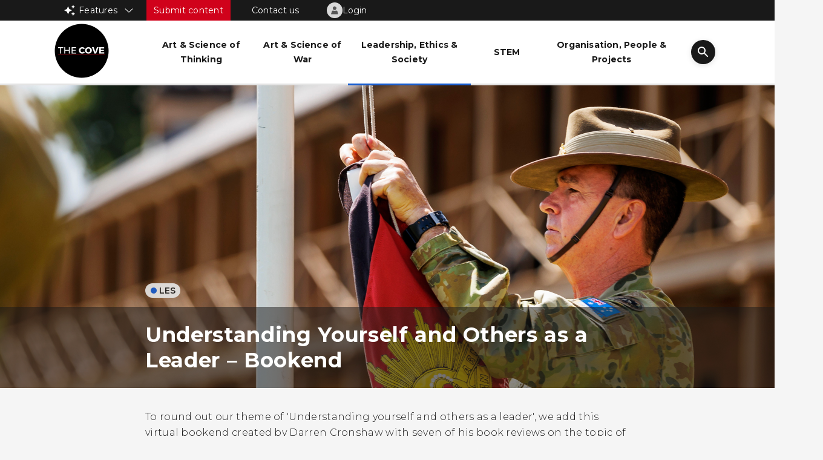

--- FILE ---
content_type: text/html; charset=UTF-8
request_url: https://cove.army.gov.au/article/understanding-yourself-and-others-leader-bookend
body_size: 16427
content:
<!DOCTYPE html>
<html lang="en" dir="ltr" prefix="og: https://ogp.me/ns#">
  <head>
    <meta charset="utf-8" />
<script async src="https://www.googletagmanager.com/gtag/js?id=UA-2848578-31"></script>
<script>window.dataLayer = window.dataLayer || [];function gtag(){dataLayer.push(arguments)};gtag("js", new Date());gtag("set", "developer_id.dMDhkMT", true);gtag("config", "UA-2848578-31", {"groups":"default","linker":{"domains":["cove.army.gov.au","covearmy2.govcms.gov.com"]},"anonymize_ip":true,"page_placeholder":"PLACEHOLDER_page_path","allow_ad_personalization_signals":false});gtag("config", "G-3XHRTJYMKQ", {"groups":"default","linker":{"domains":["cove.army.gov.au","covearmy2.govcms.gov.com"]},"page_placeholder":"PLACEHOLDER_page_location","allow_ad_personalization_signals":false});gtag('config', 'G-0XT7NFV9ZS', {'name': 'govcms'}); gtag('govcms.send', 'pageview', {'anonymizeIp': true})</script>
<meta name="description" content="To round out our theme of &#039;Understanding yourself and others as a leader&#039;, we add this virtual bookend created by Darren Cronshaw with seven of his book reviews on the topic of leadership." />
<link rel="canonical" href="https://cove.army.gov.au/article/understanding-yourself-and-others-leader-bookend" />
<meta property="og:site_name" content="The Cove" />
<meta property="og:type" content="article" />
<meta property="og:url" content="https://cove.army.gov.au/article/understanding-yourself-and-others-leader-bookend" />
<meta property="og:title" content="Understanding Yourself and Others as a Leader – Bookend | The Cove" />
<meta property="og:description" content="To round out our theme of &#039;Understanding yourself and others as a leader&#039;, we add this virtual bookend created by Darren Cronshaw with seven of his book reviews on the topic of leadership." />
<meta property="og:image" content="https://cove.army.gov.au/sites/default/files/images/articles/2023-02/20221115army8629169_0251-cropped.png" />
<meta property="og:image:alt" content="Article Feature Image" />
<meta property="article:publisher" content="https://www.facebook.com/cove.army" />
<meta property="article:section" content="Leadership, Ethics &amp; Society" />
<meta name="twitter:card" content="summary_large_image" />
<meta name="twitter:site" content="@covetweet" />
<meta name="twitter:title" content="Understanding Yourself and Others as a Leader – Bookend | The Cove" />
<meta name="twitter:image" content="https://cove.army.gov.au/sites/default/files/styles/card_image_722x382/public/images/articles/2023-02/20221115army8629169_0251-cropped.png?itok=HJgW1D-c" />
<meta name="twitter:app:name:iphone" content="COVE App" />
<meta name="twitter:app:id:iphone" content="1477139170" />
<meta name="twitter:app:name:googleplay" content="The Cove" />
<meta name="twitter:app:id:googleplay" content="au.gov.defence.cove" />
<meta name="Generator" content="Drupal 10 (http://drupal.org) + GovCMS (http://govcms.gov.au)" />
<meta name="MobileOptimized" content="width" />
<meta name="HandheldFriendly" content="true" />
<meta name="viewport" content="width=device-width, initial-scale=1.0" />
<link rel="icon" href="/sites/default/files/android-chrome-512x512_0.png" type="image/png" />

    <title>Understanding Yourself and Others as a Leader – Bookend | The Cove</title>
    <link rel="stylesheet" media="all" href="/sites/default/files/css/css_dtxECXwBMqO2_GQk5MyndQhtHLe1PDvHkOGnrLcfR6A.css?delta=0&amp;language=en&amp;theme=cove3&amp;include=eJx1jEsKwzAMRC_k2tCeSE6mRkGOUktJmtv3Q-nGZDMD8x4z6IZbKqKZ5GJ-CM8l2GGOmjIZwsbYLX0zVh1XQdiR79pqEs6NGsPi9FjRjmgQDH79C7-ONNGzGwetixo7OvJ-qZg9jnBisehaipxrFWZUzrkuzjpbxz_xAlSJYv4" />
<link rel="stylesheet" media="all" href="https://cdnjs.cloudflare.com/ajax/libs/select2/4.0.13/css/select2.min.css" />
<link rel="stylesheet" media="all" href="/sites/default/files/css/css_1lxF9sk2bGqneIWt32bfwUylvCfqUAUmBSXn1XrNUgc.css?delta=2&amp;language=en&amp;theme=cove3&amp;include=eJx1jEsKwzAMRC_k2tCeSE6mRkGOUktJmtv3Q-nGZDMD8x4z6IZbKqKZ5GJ-CM8l2GGOmjIZwsbYLX0zVh1XQdiR79pqEs6NGsPi9FjRjmgQDH79C7-ONNGzGwetixo7OvJ-qZg9jnBisehaipxrFWZUzrkuzjpbxz_xAlSJYv4" />
<link rel="stylesheet" media="all" href="/sites/default/files/css/css_OyWw--SxlpkFebGujosYaXvNW4xg6aAieAMm7bHWALs.css?delta=3&amp;language=en&amp;theme=cove3&amp;include=eJx1jEsKwzAMRC_k2tCeSE6mRkGOUktJmtv3Q-nGZDMD8x4z6IZbKqKZ5GJ-CM8l2GGOmjIZwsbYLX0zVh1XQdiR79pqEs6NGsPi9FjRjmgQDH79C7-ONNGzGwetixo7OvJ-qZg9jnBisehaipxrFWZUzrkuzjpbxz_xAlSJYv4" />

    

  </head>
  <body class="body-flag-isanonymous bundle-article" data-user-authentication=anonymous data-check-flag=TRUE>
        <a href="#main-content" class="visually-hidden focusable" aria-label="Skip to main content">
      Skip to main content
    </a>
    
      <div class="dialog-off-canvas-main-canvas" data-off-canvas-main-canvas>
    




	<div class="hidden" id="hidden-id">null</div>
<div class="hidden" id="hidden-id-another"></div>
<div class="hidden" id="hidden-id-3"></div>

<div class="wrapper">
	<div class="bg-primary-black contact-menu top-bar-with-links">
		  <div>
    


<div class="top-nav-bar-external-wrapper">
	<div class="cove-container">
		<div  id="block-topnavigation" class="settings-tray-editable top-nav-wrapper" data-drupal-settingstray="editable">
			<div class="features-link">
				<span id="features-menu-tag" role="button" tabindex="0" class="features-tag">Features
					<div class="dropdown-icon down-icon" id="dropdown-icon"></div>
				</span>
			</div>
			<div class="submit-content">
				<a href="/submission">Submit content</a>
			</div>
			<div class="contact-us">
				<a href="/contact">Contact us</a>
			</div>
							<div class="top-nav-login-btn-container">
			<a href="/user/login" class="login-to-cove">
			<div class="user-account-menu-image">
				<span id="user-profile-logged-out" class="user-profile-logged-out"></span>
				<img class="user-profile-logged-out-image" loading="lazy" src="/themes/custom/cove3/images/default-portrait-image.png" width="26" height="26" alt="Profile Image">
			</div>
			<span class="login-button-text">Login</span>
		</a>
	</div>

					</div>
	</div>
</div>
<div class="features-link">
	<div id="features-menu-links" class="">
		<div inert class="features-block-top-nav">
			<div class="top">
									<div class="logged-out-links">
						    <div  class="logged-out-link">
        <a href="/user/login">Login</a>
    </div>
    <div  class="logged-out-link">
        <a href="/user/register">Join The Cove</a>
    </div>

					</div>
								<div class="features-menu">
					    <div  class="feature-link">
        	<div class="card card-style-5">
	<a href="/pme" class="card-title-link-overlay" aria-label="PME Network"></a>
	<div class="card-head">
		<a class="color-primary-black" href="/pme">
			  <img loading="lazy" src="/sites/default/files/styles/504x504/public/2025-09/PME_Feature%20tile.jpg?itok=dTmky-Ij" width="504" height="504" alt="PME Feature" />



		</a>
	</div>
	<div class="card-body">
		<div class="card-body-content clamped-text-2">
			<h4>
				<a class="color-primary-black" href="/pme">
					PME Network
				</a>
			</h4>
		</div>
	</div>
</div>

    </div>
    <div  class="feature-link">
        	<div class="card card-style-5">
	<a href="/reading-list/chief-armys-study-guide" class="card-title-link-overlay" aria-label="CA&#039;s Professional Study Guide"></a>
	<div class="card-head">
		<a class="color-primary-black" href="/reading-list/chief-armys-study-guide">
			  <img loading="lazy" src="/sites/default/files/styles/504x504/public/2025-09/2025-08-21%20CoA%20reading%20list%20-%20Search%20results.png?itok=FLM465fV" width="504" height="504" alt="CoA" />



		</a>
	</div>
	<div class="card-body">
		<div class="card-body-content clamped-text-2">
			<h4>
				<a class="color-primary-black" href="/reading-list/chief-armys-study-guide">
					CA&#039;s Professional Study Guide
				</a>
			</h4>
		</div>
	</div>
</div>

    </div>
    <div  class="feature-link">
        	<div class="card card-style-5">
	<a href="/kyr" class="card-title-link-overlay" aria-label="Know Your Region"></a>
	<div class="card-head">
		<a class="color-primary-black" href="/kyr">
			  <img loading="lazy" src="/sites/default/files/styles/504x504/public/2025-09/KYR.png?itok=0RJmV0Hl" width="504" height="504" alt="KYR" />



		</a>
	</div>
	<div class="card-body">
		<div class="card-body-content clamped-text-2">
			<h4>
				<a class="color-primary-black" href="/kyr">
					Know Your Region
				</a>
			</h4>
		</div>
	</div>
</div>

    </div>
    <div  class="feature-link">
        	<div class="card card-style-5">
	<a href="/article/australian-army-battle-honours" class="card-title-link-overlay" aria-label="Australian Army Battle Honours"></a>
	<div class="card-head">
		<a class="color-primary-black" href="/article/australian-army-battle-honours">
			  <img loading="lazy" src="/sites/default/files/styles/504x504/public/2025-09/HistoricalVideos_feature2.jpg?itok=awVU2uqE" width="504" height="504" alt="Australian Army Battle Honours" />



		</a>
	</div>
	<div class="card-body">
		<div class="card-body-content clamped-text-2">
			<h4>
				<a class="color-primary-black" href="/article/australian-army-battle-honours">
					Australian Army Battle Honours
				</a>
			</h4>
		</div>
	</div>
</div>

    </div>
    <div  class="feature-link">
        	<div class="card card-style-5">
	<a href="/search?f%5B0%5D=initiative%3A103" class="card-title-link-overlay" aria-label="Cove Talks"></a>
	<div class="card-head">
		<a class="color-primary-black" href="/search?f%5B0%5D=initiative%3A103">
			  <img loading="lazy" src="/sites/default/files/styles/504x504/public/2025-09/CoveTalk-13.png?itok=ro3puUpS" width="504" height="504" alt="CoveTalk" />



		</a>
	</div>
	<div class="card-body">
		<div class="card-body-content clamped-text-2">
			<h4>
				<a class="color-primary-black" href="/search?f%5B0%5D=initiative%3A103">
					Cove Talks
				</a>
			</h4>
		</div>
	</div>
</div>

    </div>

				</div>
			</div>
			<div class="bottom">
				<a href="/features">All features</a>
			</div>
		</div>
	</div>
</div>

  </div>

	</div>
	<nav id="cove-nav">
		<div class="cove-container nav-container">
			  <div>
    <div  id="block-cove3-site-branding" class="settings-tray-editable site-logo" data-drupal-settingstray="editable">
    <a href="/" rel="home">
        <img src="/sites/default/files/2022-02/CoveLogo.png" alt="Home" />
    </a>
</div>
<div  class="views-element-container settings-tray-editable menu" id="block-views-block-categories-menu-block-1" data-drupal-settingstray="editable">
    <div><div class="js-view-dom-id-4895d4f9d534d51a887fe0fab10eb1ba8a5bfb3536384e8de2bd8a73d2e7f0de">
  
  
  

  
  
  

  <div class="views-view-grid horizontal cols-999 clearfix">
            <div>
                  <div><style>
	.active-menu-item-51{
		border-color: #1A9D11
		;
	}

	.active-menu-item-51:hover {
		border-color: #1A9D11
		!important;
	}
</style>

<div  data-history-node-id="51" class="menu-item active-menu-item-51">
	<a href="/search?f%5B0%5D=category%3A51&sort_by=published_date">
		<span>Art &amp; Science of Thinking</span>
	</a>
</div>
</div>
                  <div><style>
	.active-menu-item-52{
		border-color: #EA9B15
		;
	}

	.active-menu-item-52:hover {
		border-color: #EA9B15
		!important;
	}
</style>

<div  data-history-node-id="52" class="menu-item active-menu-item-52">
	<a href="/search?f%5B0%5D=category%3A52&sort_by=published_date">
		<span>Art &amp; Science of War</span>
	</a>
</div>
</div>
                  <div><style>
	.active-menu-item-53{
		border-color: #175DD0
		;
	}

	.active-menu-item-53:hover {
		border-color: #175DD0
		!important;
	}
</style>

<div  data-history-node-id="53" class="menu-item active-menu-item-53">
	<a href="/search?f%5B0%5D=category%3A53&sort_by=published_date">
		<span>Leadership, Ethics &amp; Society</span>
	</a>
</div>
</div>
                  <div><style>
	.active-menu-item-54{
		border-color: #D0021B
		;
	}

	.active-menu-item-54:hover {
		border-color: #D0021B
		!important;
	}
</style>

<div  data-history-node-id="54" class="menu-item active-menu-item-54">
	<a href="/search?f%5B0%5D=category%3A54&sort_by=published_date">
		<span>STEM</span>
	</a>
</div>
</div>
                  <div><style>
	.active-menu-item-55{
		border-color: #0DCED0
		;
	}

	.active-menu-item-55:hover {
		border-color: #0DCED0
		!important;
	}
</style>

<div  data-history-node-id="55" class="menu-item active-menu-item-55">
	<a href="/search?f%5B0%5D=category%3A55&sort_by=published_date">
		<span>Organisation, People &amp; Projects</span>
	</a>
</div>
</div>
              </div>
      </div>

    

  
  

  
  
</div>
</div>

</div>
<div  id="block-searchbar" class="settings-tray-editable search-bar" data-drupal-settingstray="editable">
	<input id="search-input" type="text" aria-label="Search" placeholder="Search..."/>
	<span class="advanced-search-label">Advanced</span>
	<div class="advance-search-btn active">
		<span>Search</span>
	</div>
</div>




<div  id="block-searchlogos" class="settings-tray-editable search-logo" data-drupal-settingstray="editable">
	


<div class="features-link">
	<span id="features-menu-tag" role="button" tabindex="0" class="features-tag mobile-features-menu"></span>
	<div class="features-block-on-mobile">
		<div class="features-link">
	<div id="features-menu-links" class="">
		<div inert class="features-block-top-nav">
			<div class="top">
									<div class="logged-out-links">
						    <div  class="logged-out-link">
        <a href="/user/login">Login</a>
    </div>
    <div  class="logged-out-link">
        <a href="/user/register">Join The Cove</a>
    </div>

					</div>
								<div class="features-menu">
					    <div  class="feature-link">
        	<div class="card card-style-5">
	<a href="/pme" class="card-title-link-overlay" aria-label="PME Network"></a>
	<div class="card-head">
		<a class="color-primary-black" href="/pme">
			  <img loading="lazy" src="/sites/default/files/styles/504x504/public/2025-09/PME_Feature%20tile.jpg?itok=dTmky-Ij" width="504" height="504" alt="PME Feature" />



		</a>
	</div>
	<div class="card-body">
		<div class="card-body-content clamped-text-2">
			<h4>
				<a class="color-primary-black" href="/pme">
					PME Network
				</a>
			</h4>
		</div>
	</div>
</div>

    </div>
    <div  class="feature-link">
        	<div class="card card-style-5">
	<a href="/reading-list/chief-armys-study-guide" class="card-title-link-overlay" aria-label="CA&#039;s Professional Study Guide"></a>
	<div class="card-head">
		<a class="color-primary-black" href="/reading-list/chief-armys-study-guide">
			  <img loading="lazy" src="/sites/default/files/styles/504x504/public/2025-09/2025-08-21%20CoA%20reading%20list%20-%20Search%20results.png?itok=FLM465fV" width="504" height="504" alt="CoA" />



		</a>
	</div>
	<div class="card-body">
		<div class="card-body-content clamped-text-2">
			<h4>
				<a class="color-primary-black" href="/reading-list/chief-armys-study-guide">
					CA&#039;s Professional Study Guide
				</a>
			</h4>
		</div>
	</div>
</div>

    </div>
    <div  class="feature-link">
        	<div class="card card-style-5">
	<a href="/kyr" class="card-title-link-overlay" aria-label="Know Your Region"></a>
	<div class="card-head">
		<a class="color-primary-black" href="/kyr">
			  <img loading="lazy" src="/sites/default/files/styles/504x504/public/2025-09/KYR.png?itok=0RJmV0Hl" width="504" height="504" alt="KYR" />



		</a>
	</div>
	<div class="card-body">
		<div class="card-body-content clamped-text-2">
			<h4>
				<a class="color-primary-black" href="/kyr">
					Know Your Region
				</a>
			</h4>
		</div>
	</div>
</div>

    </div>
    <div  class="feature-link">
        	<div class="card card-style-5">
	<a href="/article/australian-army-battle-honours" class="card-title-link-overlay" aria-label="Australian Army Battle Honours"></a>
	<div class="card-head">
		<a class="color-primary-black" href="/article/australian-army-battle-honours">
			  <img loading="lazy" src="/sites/default/files/styles/504x504/public/2025-09/HistoricalVideos_feature2.jpg?itok=awVU2uqE" width="504" height="504" alt="Australian Army Battle Honours" />



		</a>
	</div>
	<div class="card-body">
		<div class="card-body-content clamped-text-2">
			<h4>
				<a class="color-primary-black" href="/article/australian-army-battle-honours">
					Australian Army Battle Honours
				</a>
			</h4>
		</div>
	</div>
</div>

    </div>
    <div  class="feature-link">
        	<div class="card card-style-5">
	<a href="/search?f%5B0%5D=initiative%3A103" class="card-title-link-overlay" aria-label="Cove Talks"></a>
	<div class="card-head">
		<a class="color-primary-black" href="/search?f%5B0%5D=initiative%3A103">
			  <img loading="lazy" src="/sites/default/files/styles/504x504/public/2025-09/CoveTalk-13.png?itok=ro3puUpS" width="504" height="504" alt="CoveTalk" />



		</a>
	</div>
	<div class="card-body">
		<div class="card-body-content clamped-text-2">
			<h4>
				<a class="color-primary-black" href="/search?f%5B0%5D=initiative%3A103">
					Cove Talks
				</a>
			</h4>
		</div>
	</div>
</div>

    </div>

				</div>
			</div>
			<div class="bottom">
				<a href="/features">All features</a>
			</div>
		</div>
	</div>
</div>

	</div>
</div>
	<div class="top-nav-login-btn-container">
			<a href="/user/login" class="login-to-cove">
			<div class="user-account-menu-image">
				<span id="user-profile-logged-out" class="user-profile-logged-out"></span>
				<img class="user-profile-logged-out-image" loading="lazy" src="/themes/custom/cove3/images/default-portrait-image.png" width="26" height="26" alt="Profile Image">
			</div>
			<span class="login-button-text">Login</span>
		</a>
	</div>


	<svg id="search-icon" role="button" tabindex="0" xmlns="http://www.w3.org/2000/svg" width="56" height="56" fill="none" viewbox="0 0 56 56">
		<g filter="url(#filter0_d_0:244)">
			<rect width="40" height="40" x="8" y="6" fill="#191919" rx="20"/>
		</g>
		<path fill="#fff" fill-rule="evenodd" d="M30.71 28h.79l4.99 5L35 34.49l-5-4.99v-.79l-.27-.28A6.471 6.471 0 0125.5 30a6.5 6.5 0 116.5-6.5c0 1.61-.59 3.09-1.57 4.23l.28.27zM21 23.5c0 2.49 2.01 4.5 4.5 4.5s4.5-2.01 4.5-4.5-2.01-4.5-4.5-4.5-4.5 2.01-4.5 4.5z" clip-rule="evenodd"/>
		<defs>
			<filter id="filter0_d_0:244" width="56" height="56" x="0" y="0" color-interpolation-filters="sRGB" filterunits="userSpaceOnUse">
				<feFlood flood-opacity="0" result="BackgroundImageFix"/>
				<feColorMatrix in="SourceAlpha" result="hardAlpha" values="0 0 0 0 0 0 0 0 0 0 0 0 0 0 0 0 0 0 127 0"/>
				<feMorphology in="SourceAlpha" operator="dilate" radius="1" result="effect1_dropShadow_0:244"/>
				<feOffset dy="2"/>
				<feGaussianBlur stddeviation="3.5"/>
				<feColorMatrix values="0 0 0 0 0 0 0 0 0 0 0 0 0 0 0 0 0 0 0.0869482 0"/>
				<feBlend in2="BackgroundImageFix" result="effect1_dropShadow_0:244"/>
				<feBlend in="SourceGraphic" in2="effect1_dropShadow_0:244" result="shape"/>
			</filter>
		</defs>
	</svg>
	<svg id="cancel-search-icon" role="button" tabindex="0" xmlns="http://www.w3.org/2000/svg" width="56" height="56" fill="none" viewbox="0 0 56 56">
		<g filter="url(#filter0_d_12:2)">
			<rect width="40" height="40" x="8" y="6" fill="#191919" rx="20"/>
		</g>
		<path fill="#fff" fill-rule="evenodd" d="M28 27.6L21.6 34 20 32.4l6.4-6.4-6.4-6.4 1.6-1.6 6.4 6.4 6.4-6.4 1.6 1.6-6.4 6.4 6.4 6.4-1.6 1.6-6.4-6.4z" clip-rule="evenodd"/>
		<defs>
			<filter id="filter0_d_12:2" width="56" height="56" x="0" y="0" color-interpolation-filters="sRGB" filterunits="userSpaceOnUse">
				<feFlood flood-opacity="0" result="BackgroundImageFix"/>
				<feColorMatrix in="SourceAlpha" result="hardAlpha" values="0 0 0 0 0 0 0 0 0 0 0 0 0 0 0 0 0 0 127 0"/>
				<feMorphology in="SourceAlpha" operator="dilate" radius="1" result="effect1_dropShadow_12:2"/>
				<feOffset dy="2"/>
				<feGaussianBlur stddeviation="3.5"/>
				<feColorMatrix values="0 0 0 0 0 0 0 0 0 0 0 0 0 0 0 0 0 0 0.0869482 0"/>
				<feBlend in2="BackgroundImageFix" result="effect1_dropShadow_12:2"/>
				<feBlend in="SourceGraphic" in2="effect1_dropShadow_12:2" result="shape"/>
			</filter>
		</defs>
	</svg>
	<span class="hamburger">
		<b></b>
		<b></b>
		<b></b>
	</span>
</div>

  </div>

		</div>
	</nav>
	<div class="search-overlay">
		<div class="search-overlay-inner">
			<div class="item categories">
				<span>Category:</span>
				<div class="views-element-container"><div class="js-view-dom-id-348c6da2470cee5e5677aa3749b9c7f42af042053d189eaa61ddf1a74b96554c">
  
  
  

  
  
  

  <div>
  
  <ul>

          <li>    <div  data-history-node-id="51" class="advance-form-item card-tag-wrapper" data-id="51">
        <div class="card-tag">
            <div class="card-tag-color" style="background-color:#1A9D11"></div>
            <span class="card-tag-text">
                AST
            </span>
        </div>
    </div>
</li>
          <li>    <div  data-history-node-id="52" class="advance-form-item card-tag-wrapper" data-id="52">
        <div class="card-tag">
            <div class="card-tag-color" style="background-color:#EA9B15"></div>
            <span class="card-tag-text">
                ASW
            </span>
        </div>
    </div>
</li>
          <li>    <div  data-history-node-id="53" class="advance-form-item card-tag-wrapper" data-id="53">
        <div class="card-tag">
            <div class="card-tag-color" style="background-color:#175DD0"></div>
            <span class="card-tag-text">
                LES
            </span>
        </div>
    </div>
</li>
          <li>    <div  data-history-node-id="54" class="advance-form-item card-tag-wrapper" data-id="54">
        <div class="card-tag">
            <div class="card-tag-color" style="background-color:#D0021B"></div>
            <span class="card-tag-text">
                STEM
            </span>
        </div>
    </div>
</li>
          <li>    <div  data-history-node-id="55" class="advance-form-item card-tag-wrapper" data-id="55">
        <div class="card-tag">
            <div class="card-tag-color" style="background-color:#0DCED0"></div>
            <span class="card-tag-text">
                OPP
            </span>
        </div>
    </div>
</li>
    
  </ul>

</div>

    

  
  

  
  
</div>
</div>

			</div>
			<div class="item media">
				<span>Media:</span>
				<div class="views-element-container"><div class="js-view-dom-id-0b7c1327e22a4c203e2e8d9daef26bf6fc73a471b3be1b43f36eb291b08fb5dd">
  
  
  

  
  
  

  <div>
  
  <ul>

          <li><div  class="advance-form-item" data-id="8" >

            <div>Written</div>
      
</div>
</li>
          <li><div  class="advance-form-item" data-id="9" >

            <div>Video</div>
      
</div>
</li>
          <li><div  class="advance-form-item" data-id="10" >

            <div>Audio</div>
      
</div>
</li>
          <li><div  class="advance-form-item" data-id="11" >

            <div>Mixed media</div>
      
</div>
</li>
          <li><div  class="advance-form-item" data-id="12" >

            <div>Announcement</div>
      
</div>
</li>
    
  </ul>

</div>

    

  
  

  
  
</div>
</div>

			</div>
			<div class="item time">
				<span>Time:</span>
				<div class="views-element-container"><div class="js-view-dom-id-b8106105dd651ae898d2b0a940d5480f24e2ce93ae7f959a2668bbfc01d4d6d1">
  
  
  

  
  
  

  <div>
  
  <ul>

          <li><div  class="advance-form-item" data-id="13" >

            <div>&lt; 5 mins</div>
      
</div>
</li>
          <li><div  class="advance-form-item" data-id="14" >

            <div>&lt; 15 mins</div>
      
</div>
</li>
          <li><div  class="advance-form-item" data-id="15" >

            <div>&lt; 30 mins</div>
      
</div>
</li>
          <li><div  class="advance-form-item" data-id="16" >

            <div>&gt; 30 mins</div>
      
</div>
</li>
    
  </ul>

</div>

    

  
  

  
  
</div>
</div>

			</div>
			<div class="item rank_group">
				<span>Rank:</span>
				<div class="views-element-container"><div class="js-view-dom-id-9968cbefa54e487c8de5528cf677e220832bd0e35a5886fe2296aa191221314a">
  
  
  

  
  
  

  <div>
  
  <ul>

          <li><div  data-history-node-id="150" class="advance-form-item" data-id="150" >
        Officers
</div>
</li>
          <li><div  data-history-node-id="151" class="advance-form-item" data-id="151" >
        NCO/WO
</div>
</li>
          <li><div  data-history-node-id="152" class="advance-form-item" data-id="152" >
        Other ranks
</div>
</li>
    
  </ul>

</div>

    

  
  

  
  
</div>
</div>

			</div>
			<div class="item corps">
				<span>Corps:</span>
				<div class="views-element-container"><div class="js-view-dom-id-7e4b01a2b3cb7a9f0a124def420bc31ad3932b9a315839505e332763f899ddb5">
  
  
  

  
  
  

  <div>
  
  <ul>

          <li><div  class="advance-form-item" data-id="1" >

            <div>AAC</div>
      
</div>
</li>
          <li><div  class="advance-form-item" data-id="2" >

            <div>All Corps</div>
      
</div>
</li>
          <li><div  class="advance-form-item" data-id="3" >

            <div>Cbt Arms</div>
      
</div>
</li>
          <li><div  class="advance-form-item" data-id="4" >

            <div>Cbt Spt</div>
      
</div>
</li>
          <li><div  class="advance-form-item" data-id="5" >

            <div>Health</div>
      
</div>
</li>
          <li><div  class="advance-form-item" data-id="6" >

            <div>Log</div>
      
</div>
</li>
          <li><div  class="advance-form-item" data-id="7" >

            <div>Pers Spt</div>
      
</div>
</li>
    
  </ul>

</div>

    

  
  

  
  
</div>
</div>

			</div>
			<div class="advance-search-btn active">
				<span>Search</span>
			</div>
		</div>
	</div>
			<div class="message-region">
			  <div>
    

  </div>

		</div>
		<div class="content-wrapper no-sidebar">
		<main id="content" class="">
			  <div>
    
<div id="nudge-container" class="nudge-container hidden">
    <div class="cove-container nudge-message">
        <div class="fa-stack">
                <i class="nudge-icon-bg fa-solid fa-circle fa-stack-1x"></i>
                <i class="nudge-icon-fg fa-solid fa-info fa-stack-2x"></i>
                        </div>
        <span id="nudge-message-value" class="nudge-message-value">Read this article to reach your goal</span>
    </div>
</div><div id="block-mainpagecontent">
  
    
      




    <article  data-history-node-id="3999" class="article-wrapper image-template">
    <style>
    .active-3999 a{
        color: #1a9d11 !important;
    }

    .active-3999.oval{
        background-image: url("data:image/svg+xml,%3csvg width='18' height='18' viewBox='0 0 18 18' fill='none' xmlns='http://www.w3.org/2000/svg'%3e%3ccircle cx='9' cy='9' r='8' stroke='%231A9D11'/%3e%3ccircle cx='9' cy='9' r='4' fill='%231A9D11'/%3e%3c/svg%3e") !important;
    }

</style>

    <div class="hidden" id="hidden-id-2">3999</div>

                                    <div class="article-header no-series">
            <div class="article-banner">
                <div class="bg" style="background-image: url(/sites/default/files/styles/banner/public/images/articles/2023-02/20221115army8629169_0251-cropped.png?itok=_udvVGxR);"></div>
                <div class="article-base">
                    <div class="article-container m-b-15">
                        
            <div>	<div  data-history-node-id="53" class="card-tag-wrapper">
		<a href="/search?f%5B0%5D=category%3A53">
			<div class="card-tag">
				<div class="card-tag-color" style="background-color:#175DD0"></div>
				<span class="card-tag-text">
					LES
				</span>

			</div>
		</a>
	</div>
</div>
      
                    </div>
                    <div class="article-title">
                        <div class="article-container">
                            <span>
                                Understanding Yourself and Others as a Leader – Bookend
                            </span>
                            <div class="has-read-article-container hidden-article-icon">
                                <span class="has-read-article">
                                    <i class="fa-duotone fa-book-open" style="--fa-secondary-color: #green; --fa-secondary-opacity: 0.3;"></i>
                                    <span>Read</span>
                                </span>
                            </div>
                        </div>
                    </div>
                </div>
            </div>
            <div class="article-meta cove-container-fluid">
                <div class="meta-content article-container">
                    <div class="text-block m-t-35">
                        To round out our theme of &#039;Understanding yourself and others as a leader&#039;, we add this virtual bookend created by Darren Cronshaw with seven of his book reviews on the topic of leadership.
                    </div>
                    <div class="d-flex justify-content-space-between m-t-25 m-b-35">
                        <div class="author clamped-text-1">By 
                                                                                                <a href="/bio/darren-cronshaw">
                                        Darren Cronshaw
                                    </a>
                                                                                                            </div>
                                                    <div class="published-date">
                                29/04/2021
                            </div>
                                            </div>
                    <div class="d-flex m-b-45 references">
                        <div>
                            <svg xmlns="http://www.w3.org/2000/svg" width="14.815" height="14.815" viewbox="0 0 14.815 14.815">
                                <path fill="rgb(87,87,87)" fill-rule="evenodd" d="M0 7.40740967C0 3.33331299 3.33331299 0 7.40740967 0s7.40740967 3.33331299 7.40740967 7.40740967-3.333313 7.40740967-7.40740967 7.40740967C3.33331299 14.81481934 0 11.48150634 0 7.40740967zm6.66668701.74078369l3.85186768 2.37036133.59259033-.96295166-3.33337402-2V3.70373535H6.666687v4.444458z" />
                            </svg>
                            <span class="article-reading-time">
                                &lt; 15 mins
                            </span>
                        </div>
                                                <div>
                            <svg xmlns="http://www.w3.org/2000/svg" width="13.333" height="15.733" viewbox="0 0 13.333 15.733">
                                <path fill="rgb(87,87,87)" fill-rule="evenodd" d="M13.3333435 0v11.23999023c0 .47998047-.24002075.90667725-.64001464 1.14666748l-5.57333374 3.3466797h-.89334107L.65332031 12.3866577C.23999023 12.14666748 0 11.70666504 0 11.23999023V0h13.3333435zM6.66668702 14.44000244L8 13.63995361V1.333313H5.3333435V13.6399536l1.33334351.80004883z" />
                            </svg>
                            <span>
                                All Corps
                            </span>
                        </div>
                                                                        <div class="user-reactions">
                            <span id="webform-submission-reaction-node-3999-form-ajax-content"></span><div id="webform-submission-reaction-node-3999-form-ajax" class="webform-ajax-form-wrapper" data-effect="fade" data-progress-type="throbber"><form class="webform-submission-form webform-submission-add-form webform-submission-reaction-form webform-submission-reaction-add-form webform-submission-reaction-node-3999-form webform-submission-reaction-node-3999-add-form js-webform-details-toggle webform-details-toggle" data-drupal-selector="webform-submission-reaction-node-3999-add-form" action="/article/understanding-yourself-and-others-leader-bookend" method="post" id="webform-submission-reaction-node-3999-add-form" accept-charset="UTF-8">
  
  <fieldset data-drupal-selector="edit-reaction" id="edit-reaction--wrapper" class="radios--wrapper fieldgroup form-composite webform-composite-visible-title required js-webform-type-radios webform-type-radios js-form-item form-item js-form-wrapper form-wrapper">
      <legend style="display:none" id="edit-reaction--wrapper-legend">
    <span class="fieldset-legend js-form-required form-required"></span>
  </legend>
  <div class="fieldset-wrapper">
                <div id="edit-reaction" class="js-webform-radios webform-options-display-buttons webform-options-display-buttons-horizontal"><div class="webform-options-display-buttons-wrapper"><div class="js-form-item form-item js-form-type-radio form-item-reaction js-form-item-reaction">
        <input data-drupal-selector="edit-reaction-1" class="visually-hidden form-radio" type="radio" id="edit-reaction-1" name="reaction" value="1" />

        <label class="webform-options-display-buttons-label option" for="edit-reaction-1">Agree</label>
      </div>
</div><div class="webform-options-display-buttons-wrapper"><div class="js-form-item form-item js-form-type-radio form-item-reaction js-form-item-reaction">
        <input data-drupal-selector="edit-reaction-2" class="visually-hidden form-radio" type="radio" id="edit-reaction-2" name="reaction" value="2" />

        <label class="webform-options-display-buttons-label option" for="edit-reaction-2">Useful</label>
      </div>
</div><div class="webform-options-display-buttons-wrapper"><div class="js-form-item form-item js-form-type-radio form-item-reaction js-form-item-reaction">
        <input data-drupal-selector="edit-reaction-3" class="visually-hidden form-radio" type="radio" id="edit-reaction-3" name="reaction" value="3" />

        <label class="webform-options-display-buttons-label option" for="edit-reaction-3">Disagree</label>
      </div>
</div></div>

          <span class="field-suffix"><div class="reaction-count"><span value="1">1</span><span value="2">0</span><span value="3">0</span></div></span>
          </div>
</fieldset>
<input autocomplete="off" data-drupal-selector="form-qzl7qm0os-zva9yc7gqci6bpbcyzlnc-r6pie6ltghs" type="hidden" name="form_build_id" value="form-QZl7QM0os_zvA9yc7gQCI6BpbCyzLnc_r6pIe6lTghs" />
<input data-drupal-selector="edit-webform-submission-reaction-node-3999-add-form" type="hidden" name="form_id" value="webform_submission_reaction_node_3999_add_form" />
<div data-drupal-selector="edit-actions" class="form-actions js-form-wrapper form-wrapper" id="edit-actions"><input class="webform-button--submit button button--primary js-form-submit form-submit" data-drupal-selector="edit-submit" data-disable-refocus="true" type="submit" id="edit-submit" name="op" value="Submit" />

</div>


  
</form>
</div>
                        </div> 
                    </div>
                </div>

                            </div>
        </div>
                    <div id="main-content" class="article-content no-series">
            <div class="article-container m-t-20">
                <div class="article-body text-block">
                    
                                    
                                        
            <div><blockquote><p><em>'Reading&nbsp;furnishes the mind only with materials of&nbsp;knowledge; it is thinking that makes&nbsp;what we read&nbsp;ours</em>.'<br />
– John Locke</p>
</blockquote>
<p>To round out our leadership theme, 'Knowing yourself and others as a leader' below is a compilation of reviews on leadership books.</p>
<p>If, like us you are fearful of starting a new book, where you invest precious&nbsp;time and headspace&nbsp;to&nbsp;reading it&nbsp;and it&nbsp;turns out to be not too&nbsp;good;&nbsp;fear not, The Cove is here to help. Remove the fear of wasting time and rely on someone else to take the leap of faith for you and determine ahead of time whether the book is worth the effort.&nbsp;</p>
<p>Below is a synopsis of Darren Cronshaw's&nbsp;latest book reviews on the topic of leadership. Each review&nbsp;can be explored in more detail by clicking on the title hyperlinks. Pertinently, the reviews highlight the need to understand others in order to lead them well. For extended learning on this topic, consider visiting <a href="https://cove.army.gov.au/article/cove-armys-professional-development-program">Cove+</a>&nbsp;on&nbsp;<a href="https://www.adele.edu.au/login/index.php">ADELE-U</a> and engaging in our&nbsp;<em>Cultures to Cultures</em>,&nbsp;<em>Different perspectives in Leadership</em>,&nbsp;or<em>&nbsp;Military&nbsp;ethics</em>&nbsp;units.&nbsp;</p>
<p><a alt="" href="/sites/default/files/brene_brown_dare_to_lead_cronshaw_review.pdf">Book review | Dare to lead: brave work. tough conversations. Whole hearts, by Brené Brown</a>. Brené Brown has been researching vulnerability, shame and resilience for two decades. Her&nbsp;<em>TED talk</em>&nbsp;on 'The power of vulnerability' has over 37 million views and is one of the five most watched TED talks.&nbsp;In this book she unpacks four skill&nbsp;sets of courageous leadership:&nbsp;</p>
<ul>
<li>Rumbling with vulnerability&nbsp;</li>
<li>Living into our values&nbsp;</li>
<li>Braving trust&nbsp;</li>
<li>Learning to rise&nbsp;</li>
</ul>
<p>What was most appreciated in this book is the invitation to wholeness and growth.</p>
<p><a alt="" href="/sites/default/files/livermore_leading_with_cultural_intelligence_cronshaw_review_2.pdf">Book review | Leading with cultural intelligence: the real secret of success, by David Livermore</a>.&nbsp;Cultural mistakes are costly and are the main cause for the 70% failure rate for international ventures. This book has&nbsp;relevance for those involved in peace-building and humanitarian work, and military leaders, since the challenges of maintaining peace and fostering community resilience often depend on thorough cultural understanding.&nbsp;Livermore presents a&nbsp;four-part model for thriving across cultures:&nbsp;</p>
<ul>
<li>Drive&nbsp;</li>
<li>Knowledge&nbsp;</li>
<li>Strategy, and&nbsp;</li>
<li>Action</li>
</ul>
<p>Importantly, the book asserts we need to ‘move towards becoming leaders who genuinely respect and value people from different cultural backgrounds.'</p>
<p><a alt="" href="/sites/default/files/mackay_australia_reimagined_cronshaw_review.pdf">Book review | Australia reimagined: towards a more Compassionate, less anxious society, by Hugh Mackay</a>. Hugh Mackay&nbsp;identifies&nbsp;a number of&nbsp;challenges&nbsp;currently facing society; however, highlights one of the biggest challenges currently plaguing us is&nbsp;the heightened and widespread anxiety epidemic. We are an over-busy,&nbsp;hyper-connected, financially overstretched, overweight,&nbsp;over-medicated and over-anxious society.&nbsp;This book&nbsp;is essential reading for community leaders and anyone interested in understanding pressing social issues and proposing alternate solutions.&nbsp;Ultimately, we need to join together in thinking innovatively about our most pressing social issues.&nbsp;</p>
<p><a alt="" href="/sites/default/files/dewerse_breaking_calabashes_cronshaw_review.pdf">Book review | Breaking calabashes: becoming an intercultural community, by Rosemary Dewerse</a>. Dewerse has sought to identify the 'calabashes' (a metaphor drawing from a Maori&nbsp;legend) that need breaking to form respectful and mutually enriching relationships with people who are culturally different. There are four&nbsp;proposed calabashes that need breaking, with suggested counter&nbsp;behaviours.&nbsp;Dewerse illuminates the power of welcoming voices who are culturally different rather than the damage of marginalising them.&nbsp;</p>
<p><a alt="" href="/sites/default/files/mackay_the_good_life_cronshaw_review.pdf">Book review | The good life: what makes a life worth living? By Hugh Mackay</a>.&nbsp;<em>The Good Life</em>&nbsp;does not actually address how to pursue a happy life – in fact it points out the fallacy of seeking one.&nbsp;<em>The Good Life</em> is a welcome and much needed reminder to make the most of life not from seeking happiness or fulfilment as goals in themselves, but pursuing goodness and concern for others. Its valuable analysis draws on Mackay’s wide reading, but more importantly his extensive social research and interviews with thousands of average Australians and how they grapple with living a good&nbsp;life. What&nbsp;makes a life worth living is not our wealth, security, career or happiness, but our willingness to make meaningful connections and serve others.&nbsp;</p>
<p><a alt="" href="/sites/default/files/covey_8th_habit_cronshaw_review.pdf">Book review | The 8th habit: from effectiveness to greatness, by Stephen R. Covey</a>. <em>The 8th Habit</em> is about finding your voice and inspiring others to find theirs. Any&nbsp;organisation&nbsp;can be over-managed and under-led; Covey appeals for leading people as people rather than managing them as things. He advocates a whole-person paradigm that&nbsp;recognises&nbsp;people’s body, heart, mind and soul; and their need to live, to love, to learn and to leave a legacy.&nbsp;</p>
<p><a alt="" href="/sites/default/files/crutchfield_mcleod_forces_for_good_cronshaw_review.pdf">Book review | Forces for good: the six practices of high-impact nonprofits, by Leslie R. Chutchfield and Heather Mcleod</a>. This book includes stories of a number of extraordinary non-profits and discusses the six practices they use to change their world in extraordinary ways:&nbsp;</p>
<ul>
<li>Advocate and serve&nbsp;</li>
<li>Make markets work&nbsp;</li>
<li>Inspire evangelists&nbsp;</li>
<li>Nurture&nbsp;non-profit networks&nbsp;</li>
<li>Master the art of adaption&nbsp;</li>
<li>Share leadership.&nbsp;</li>
</ul>
<p>The book proposes the most effective way to bring change is not for any one non-profit to build its own organisation, but to collaborate with government, business, individuals and other non-profits for broad and lasting change, undergirded by adaptation and shared leadership.&nbsp;</p>
</div>
      
                                         
                </div>
                <div class="article-series">
                    <div class="views-element-container timeline"><div class="js-view-dom-id-b77e6fdf901dd58cd9fbe3e7d6b4c787f40e6a577ea6e718cc244e966e7b9fda">
  
  
  

  
  
  

    

  
  

  
  
</div>
</div>
                    <div class="kyr-minimap">
                        				

                    </div>
                </div>
            </div>
        </div>
        <div class="article-footer  no-series">
         
        <div class="article-container">
                    </div>
                        <div class="article-container remove-flex-property">
            <div class="author">
                <h1>
                    Biography
                </h1>
                                    <div  data-history-node-id="2988" class="author-wrapper p-t-30 p-b-35">
    <div class="d-flex justify-content-space-between author-header">

        <div>
            <div class="author-name p-b-10">
                Darren Cronshaw
            </div>

            <div class="author-rank">
                Chaplain
            </div>
        </div>
        <div class="author-potrait">
              <img loading="lazy" src="/sites/default/files/styles/author_potrait/public/images/authors/2025-02/2025-02-21%20Darren%20Cronshaw%20biography.png?itok=fcIlB8OK" width="120" height="120" alt="Darren Cronshaw" />



        </div>
        </div>
    <div class="text-block p-t-30">
        
            <div><p>Darren Cronshaw is <a href="https://www.army.gov.au/our-people/organisation-structure/army-corps/royal-australian-army-chaplains-department">Chaplain </a>at <a href="https://www.facebook.com/6thBattalion/">6th Battalion, Royal Australian Regiment</a>. Previous postings were <a href="https://www.facebook.com/ASTarmyschooloftransport/">Army School of Transport</a>, <a href="https://www.army.gov.au/our-life/training/army-recruit-training-centre-kapooka">1st Recruit Training Battalion</a> and <a href="https://www.facebook.com/SchoolofSignals">Defence Force School of Signals</a>. He is also Professor of Practical and Intercultural Theology with <a href="https://acom.edu.au/">Australian College of Ministries</a> (<a href="https://aucd.edu.au/team-members/professor-darren-cronshaw/">Australian University College of Divinity</a>). His hobby is pushing the boundaries of resilience in Ironman <a href="https://www.athlinks.com/athletes/287476433">triathlons</a>.&nbsp;</p>
<p>Darren has also written articles in collaboration with <a href="/bio/jessie-cronshaw">Jessie Cronshaw</a>, <a href="/bio/jenni-cronshaw">Jenni Cronshaw</a>, <a href="/bio/matthew-van-blerk">Matthew van Blerk</a>, <a href="/bio/reece-tomlinson">Reece Tomlinson</a> and <a href="/bio/josh-bouzanquet">Josh Bouzanquet</a>.</p>
</div>
      
    </div>
</div>

                            </div>
        </div>
        <div class="article-container">
            <div class="comments">
                

<div id="article-comment-section"  class="comments-field">
	<div class="comment-header">
		Comments
	</div>
	



<div  data-comment-user-id="4539" id="comment-6828" class="comment-box comments">
	<div class="d-flex justify-content-space-between mobile-flex-column">
		<div class="comment-name">
							<span class="color-primary-black">Post By:</span>
																<span class=" " data-uid="">PadreDaz</span>
		</div>
		<div class="submitted-date">
			27/05/2025
		</div>
	</div>
	<div class="comment-text text-block">
		I looked up &quot;Breaking Calabashes&quot; today again to brief a section of diggers preparing to depart on a Pacific International Engagement trip. It has some great lessons relevant to how to foster the Defence value of respect in intercultural contexts.  
	</div>
	<div class="comment-name comment-permalinks">
				<span class="comment-links"><ul class="links inline">				<li  class="reply">
					<a href="/comment/reply/node/3999/field_article_comments/6828">Reply</a>
				</li></ul></span>
	</div>
</div>

			<form class="comment-article-comments-form comment-form" data-drupal-selector="comment-form" action="/comment/reply/node/3999/field_article_comments" method="post" id="comment-form" accept-charset="UTF-8">
  <div class="field--type-string field--name-field-person-name field--widget-string-textfield js-form-wrapper form-wrapper" data-drupal-selector="edit-field-person-name-wrapper" id="edit-field-person-name-wrapper">      <div class="js-form-item form-item js-form-type-textfield form-item-field-person-name-0-value js-form-item-field-person-name-0-value">
      <label for="edit-field-person-name-0-value" class="js-form-required form-required">Name</label>
        <input class="js-text-full text-full form-text required" data-drupal-selector="edit-field-person-name-0-value" type="text" id="edit-field-person-name-0-value" name="field_person_name[0][value]" value="" size="60" maxlength="50" placeholder="Your name" required="required" aria-required="true" />

        </div>

  </div>
<input autocomplete="off" data-drupal-selector="form-uhqfvmylqguxxorvxuiy-ajyp-syhmit9jpcepvy6wc" type="hidden" name="form_build_id" value="form-uHqFvMylQGUxXORvxUIy-aJYP_SyhmIT9JpcePVy6wc" />
<input data-drupal-selector="edit-comment-article-comments-form" type="hidden" name="form_id" value="comment_article_comments_form" />
<div class="field--type-email field--name-field-email field--widget-email-default js-form-wrapper form-wrapper" data-drupal-selector="edit-field-email-wrapper" id="edit-field-email-wrapper">      <div class="js-form-item form-item js-form-type-email form-item-field-email-0-value js-form-item-field-email-0-value">
      <label for="edit-field-email-0-value" class="js-form-required form-required">Email</label>
        <input data-drupal-selector="edit-field-email-0-value" type="email" id="edit-field-email-0-value" name="field_email[0][value]" value="" size="60" maxlength="254" placeholder="Email" class="form-email required" required="required" aria-required="true" />

        </div>

  </div>
<div class="field--type-string-long field--name-field-comment field--widget-string-textarea js-form-wrapper form-wrapper" data-drupal-selector="edit-field-comment-wrapper" id="edit-field-comment-wrapper">      <div class="js-form-item form-item js-form-type-textarea form-item-field-comment-0-value js-form-item-field-comment-0-value">
      <label for="edit-field-comment-0-value" class="js-form-required form-required">Comment</label>
        <div>
  <textarea class="js-text-full text-full form-textarea required" data-drupal-selector="edit-field-comment-0-value" id="edit-field-comment-0-value" name="field_comment[0][value]" rows="5" cols="60" placeholder="Message" required="required" aria-required="true"></textarea>
</div>

        </div>

  </div>
<div class="field--type-language field--name-langcode field--widget-language-select js-form-wrapper form-wrapper" data-drupal-selector="edit-langcode-wrapper" id="edit-langcode-wrapper">      
  </div>
<div data-drupal-selector="edit-actions" class="form-actions js-form-wrapper form-wrapper" id="edit-actions--5"><input data-drupal-selector="edit-submit" type="submit" id="edit-submit--3" name="op" value="Send comment" class="button button--primary js-form-submit form-submit" />
</div>

</form>

	</div>

            </div>
        </div>
    </div>
</article>
  </div>

  </div>

		</main>
		<div id="first-sidebar" class="sidebar">
			<aside>
				
			</aside>
			<a class="clear-all-filter" href="/search">Clear all filters</a>
		</div>
		<div id="second-sidebar" class="sidebar">
			<aside>
				
			</aside>
		</div>
	</div>
	  <div>
    <div  id="block-articledisclaimer" class="settings-tray-editable disclaimer-wrapper cove-container-narrow p-t-30 p-b-60" data-drupal-settingstray="editable">
    <div class="disclaimer-label">
        Disclaimer
    </div>
            <div class="text-block disclaimer-content">
            <p>The views expressed in this article are those of the author and do not necessarily reflect the position of the Australian Army, the Department of Defence or the Australian Government.</p>
<p>The Cove is a professional development site for the Australian Profession of Arms. The views expressed within individual blog posts and videos are those of the author, and do not reflect any official position or that of the author's employers' – <a href="https://cove.army.gov.au/about">see more here</a>. Any concerns regarding this blog post, video or resource should be directed in the first instance to <a href="mailto:the.cove@defence.gov.au">the.cove@defence.gov.au</a>.</p>

        </div>
    </div>

<div  class="views-element-container settings-tray-editable cove-container-swiper m-t-40 m-b-45" id="block-views-block-related-articles-block-1" data-drupal-settingstray="editable">
    <div class="views-element-container"><div class="js-view-dom-id-c7f2ed0b2c6734fd30aff44d332d038f083cc9ddd167e9d059d77a6dcc264b8a">
  
  
  

      <header>
      <h2>Related articles</h2>

    </header>
  
  
  

  <div class="views-view-grid horizontal cols-4 clearfix">
            <div class="related-articles-row swiper-wrapper swiper-wrapper-related">
                  <div class="swiper-slide"><div  data-history-node-id="26630" class="card card-style-2">
    <a href="/article/unsw-military-ethics-symposium-2025" class="card-title-link-overlay" aria-label="UNSW Military Ethics Symposium 2025"></a>
    <div class="card-head">
        <a href="/article/unsw-military-ethics-symposium-2025">
            
            <div>  <img loading="lazy" src="/sites/default/files/styles/card_image_722x382/public/images/articles/2025-12/2025-12-18-smes-fi-v2.png?itok=wULLaFqs" width="722" height="382" alt="Tracy Allison, Virginia Morris, Gerard Kearns, Conrad Walsh &amp; Peter Chapman" />


</div>
      
        </a>
    </div>
    <div class="card-body">
        <div class="card-body-content">
            
            <div>	<div  data-history-node-id="53" class="card-tag-wrapper">
		<a href="/search?f%5B0%5D=category%3A53">
			<div class="card-tag">
				<div class="card-tag-color" style="background-color:#175DD0"></div>
				<span class="card-tag-text">
					LES
				</span>

			</div>
		</a>
	</div>
</div>
      
            <a class="color-primary-black" href="/article/unsw-military-ethics-symposium-2025">
                <h4 class="m-t-15 heading-text clamped-text-3">
                    UNSW Military Ethics Symposium 2025
                </h4>
                <div class="content clamped-text-4">
                    This year&#039;s Military Ethics Symposium was held at the University of New South Wales&#039; Kensington Campus. Co-hosted by both the University of New South Wales and the Australian Army&#039;s 8th Brigade, the symposium explored the contemporary ethical challenges in warfare, including autonomous weapons systems, international humanitarian law, military training and force mobilisation.
                </div>
            </a>
        </div>
        <div class="card-footer">
            <div class="card-time">
                <svg xmlns="http://www.w3.org/2000/svg" width="22" height="22" viewBox="0 0 22 22">
                    <g>
                        <path fill="none" d="M0 0h24v24H0V0z" />
                        <path fill="#575757" fill-rule="evenodd" d="M6 2h8l6 6v12c0 1.10009766-.8999939 2-2 2H5.9900055C4.88999938 22 4 21.10009766 4 20l.0099945-16c0-1.10009766.8899994-2 1.9900055-2zm7 1.5V9h5.5L13 3.5zM16 14H8v-2h8v2zm-8 4h8v-2H8v2z" />
                    </g>
                </svg>
                                <span class="text">
                    
            <div>&gt; 30 mins</div>
      
                </span>
            </div>
            <div class="card-author clamped-text-1">
                                                                            <a href="/bio/cove">
                            <span>by &nbsp;</span>The Cove
                        </a>
                                                </div>
        </div>
    </div>
</div>
</div>
                  <div class="swiper-slide"><div  data-history-node-id="26106" class="card card-style-2">
    <a href="/article/military-ethics-education-moral-armouring-cove-comp-25" class="card-title-link-overlay" aria-label="Military Ethics Education as Moral Armouring | Cove Comp &#039;25"></a>
    <div class="card-head">
        <a href="/article/military-ethics-education-moral-armouring-cove-comp-25">
            
            <div>  <img loading="lazy" src="/sites/default/files/styles/card_image_722x382/public/images/articles/2025-11/20160905adf8526162_048.jpg?itok=k20PRarD" width="722" height="382" alt="An Australian Army soldier searches a &#039;suspect&#039; during a mock cordon and search operation." />


</div>
      
        </a>
    </div>
    <div class="card-body">
        <div class="card-body-content">
            
            <div>	<div  data-history-node-id="53" class="card-tag-wrapper">
		<a href="/search?f%5B0%5D=category%3A53">
			<div class="card-tag">
				<div class="card-tag-color" style="background-color:#175DD0"></div>
				<span class="card-tag-text">
					LES
				</span>

			</div>
		</a>
	</div>
</div>
      
            <a class="color-primary-black" href="/article/military-ethics-education-moral-armouring-cove-comp-25">
                <h4 class="m-t-15 heading-text clamped-text-3">
                    Military Ethics Education as Moral Armouring | Cove Comp &#039;25
                </h4>
                <div class="content clamped-text-4">
                    This is a runner up entry in Cove Comp &#039;25, whose simple theme was: “Vox Pop: Have Your Say.”
                </div>
            </a>
        </div>
        <div class="card-footer">
            <div class="card-time">
                <svg xmlns="http://www.w3.org/2000/svg" width="22" height="22" viewBox="0 0 22 22">
                    <g>
                        <path fill="none" d="M0 0h24v24H0V0z" />
                        <path fill="#575757" fill-rule="evenodd" d="M6 2h8l6 6v12c0 1.10009766-.8999939 2-2 2H5.9900055C4.88999938 22 4 21.10009766 4 20l.0099945-16c0-1.10009766.8899994-2 1.9900055-2zm7 1.5V9h5.5L13 3.5zM16 14H8v-2h8v2zm-8 4h8v-2H8v2z" />
                    </g>
                </svg>
                                <span class="text">
                    
            <div>&lt; 15 mins</div>
      
                </span>
            </div>
            <div class="card-author clamped-text-1">
                                                                            <a href="/bio/j-david-thompson">
                            <span>by &nbsp;</span>J. David Thompson
                        </a>
                                                </div>
        </div>
    </div>
</div>
</div>
                  <div class="swiper-slide"><div  data-history-node-id="26107" class="card card-style-2">
    <a href="/article/where-tall-poppy-lay-trodden-devolution-profession-arms-australian-defence-force-cove-comp-25" class="card-title-link-overlay" aria-label="Where the Tall Poppy Lay Trodden: The Devolution of the Profession of Arms in the Australian Defence Force | Cove Comp &#039;25"></a>
    <div class="card-head">
        <a href="/article/where-tall-poppy-lay-trodden-devolution-profession-arms-australian-defence-force-cove-comp-25">
            
            <div>  <img loading="lazy" src="/sites/default/files/styles/card_image_722x382/public/images/articles/2025-11/poppies.png?itok=PJGjgBbh" width="722" height="382" alt="A field of poppies." />


</div>
      
        </a>
    </div>
    <div class="card-body">
        <div class="card-body-content">
            
            <div>	<div  data-history-node-id="53" class="card-tag-wrapper">
		<a href="/search?f%5B0%5D=category%3A53">
			<div class="card-tag">
				<div class="card-tag-color" style="background-color:#175DD0"></div>
				<span class="card-tag-text">
					LES
				</span>

			</div>
		</a>
	</div>
</div>
      
            <a class="color-primary-black" href="/article/where-tall-poppy-lay-trodden-devolution-profession-arms-australian-defence-force-cove-comp-25">
                <h4 class="m-t-15 heading-text clamped-text-3">
                    Where the Tall Poppy Lay Trodden: The Devolution of the Profession of Arms in the Australian Defence Force | Cove Comp &#039;25
                </h4>
                <div class="content clamped-text-4">
                    This is a runner up entry in Cove Comp &#039;25, whose simple theme was: “Vox Pop: Have Your Say.”
                </div>
            </a>
        </div>
        <div class="card-footer">
            <div class="card-time">
                <svg xmlns="http://www.w3.org/2000/svg" width="22" height="22" viewBox="0 0 22 22">
                    <g>
                        <path fill="none" d="M0 0h24v24H0V0z" />
                        <path fill="#575757" fill-rule="evenodd" d="M6 2h8l6 6v12c0 1.10009766-.8999939 2-2 2H5.9900055C4.88999938 22 4 21.10009766 4 20l.0099945-16c0-1.10009766.8899994-2 1.9900055-2zm7 1.5V9h5.5L13 3.5zM16 14H8v-2h8v2zm-8 4h8v-2H8v2z" />
                    </g>
                </svg>
                                <span class="text">
                    
            <div>&lt; 15 mins</div>
      
                </span>
            </div>
            <div class="card-author clamped-text-1">
                                                                            <a href="/bio/robert-gibson">
                            <span>by &nbsp;</span>Robert Gibson
                        </a>
                                                </div>
        </div>
    </div>
</div>
</div>
                  <div class="swiper-slide"><div  data-history-node-id="25873" class="card card-style-2">
    <a href="/article/book-review-ethics-urban-warfare-isme-volume-10" class="card-title-link-overlay" aria-label="Book Review | The Ethics of Urban Warfare (ISME Volume 10)"></a>
    <div class="card-head">
        <a href="/article/book-review-ethics-urban-warfare-isme-volume-10">
            
            <div>  <img loading="lazy" src="/sites/default/files/styles/card_image_722x382/public/images/articles/2025-10/BookReviewBanner_FullWidth%201.png?itok=0-rGTJmr" width="722" height="382" alt="The Ethics of Urban Warfare (ISME Volume 10) book cover" />


</div>
      
        </a>
    </div>
    <div class="card-body">
        <div class="card-body-content">
            
            <div>	<div  data-history-node-id="53" class="card-tag-wrapper">
		<a href="/search?f%5B0%5D=category%3A53">
			<div class="card-tag">
				<div class="card-tag-color" style="background-color:#175DD0"></div>
				<span class="card-tag-text">
					LES
				</span>

			</div>
		</a>
	</div>
</div>
      
            <a class="color-primary-black" href="/article/book-review-ethics-urban-warfare-isme-volume-10">
                <h4 class="m-t-15 heading-text clamped-text-3">
                    Book Review | The Ethics of Urban Warfare (ISME Volume 10)
                </h4>
                <div class="content clamped-text-4">
                    A book review of The Ethics of Urban Warfare which analyses the unique tactical and ethical demands of urban warfare and discusses some technological and training implications.
                </div>
            </a>
        </div>
        <div class="card-footer">
            <div class="card-time">
                <svg xmlns="http://www.w3.org/2000/svg" width="22" height="22" viewBox="0 0 22 22">
                    <g>
                        <path fill="none" d="M0 0h24v24H0V0z" />
                        <path fill="#575757" fill-rule="evenodd" d="M6 2h8l6 6v12c0 1.10009766-.8999939 2-2 2H5.9900055C4.88999938 22 4 21.10009766 4 20l.0099945-16c0-1.10009766.8899994-2 1.9900055-2zm7 1.5V9h5.5L13 3.5zM16 14H8v-2h8v2zm-8 4h8v-2H8v2z" />
                    </g>
                </svg>
                                <span class="text">
                    
            <div>&lt; 15 mins</div>
      
                </span>
            </div>
            <div class="card-author clamped-text-1">
                                                                            <a href="/bio/darren-cronshaw">
                            <span>by &nbsp;</span>Darren Cronshaw
                        </a>
                                                </div>
        </div>
    </div>
</div>
</div>
              </div>
      </div>

    

  
  

  
  
</div>
</div>

</div>
<div  id="block-cove3-subscribetoournewsletter" class="settings-tray-editable bg-secondary-black2 p-t-60 p-b-40" data-drupal-settingstray="editable">
	<div class="cove-container subscribe-block-wrapper">
		<div class="row-1-1">
			<div>
	<div class="subscription-header m-b-25">
		Subscribe to our newsletter
	</div>
	<div class="subscription-description color-white">
		Enter your email address to subscribe to The Cove Communique; a weekly email with a list of The Cove’s latest content.
	</div>
	<div class="m-t-60 icons-grid">
		<a aria-label="social-link" target="_blank" href="https://www.facebook.com/cove.army">
			<span class="fa-stack fa-lg social-icon">
				<i class="far fa-circle fa-stack-2x"></i>
				<i class="fab fa-facebook-f"></i>
			</span>
		</a>
		<a aria-label="social-link" target="_blank" href="https://twitter.com/covetweet">
			<span class="fa-stack fa-lg social-icon">
				<i class="far fa-circle fa-stack-2x"></i>
				<i class="fa-brands fa-x-twitter"></i>
			</span>
		</a>
		<a aria-label="social-link" target="_blank" href="https://www.linkedin.com/company/cove-army">
			<span class="fa-stack fa-lg social-icon">
				<i class="far fa-circle fa-stack-2x"></i>
				<i class="fa-brands fa-linkedin-in"></i>
			</span>
		</a>
		<a aria-label="social-link" target="_blank" href="https://www.youtube.com/@covearmy">
			<span class="fa-stack fa-lg social-icon">
				<i class="far fa-circle fa-stack-2x"></i>
				<i class="fa-brands fa-youtube"></i>
			</span>
		</a>
		<a aria-label="social-link" target="_blank" href="https://www.instagram.com/cove_insta/">
			<span class="fa-stack fa-lg social-icon">
				<i class="far fa-circle fa-stack-2x"></i>
				<i class="fab fa-instagram"></i>
			</span>
		</a>
	</div>
</div>

			<div class="form-column">
				<div id="subscribe-result" class=" color-white text-block"></div>
				<div id="webform_signup">
					<form class="webform-submission-form webform-submission-add-form webform-submission-pmelink-subscribe-form-form webform-submission-pmelink-subscribe-form-add-form webform-submission-pmelink-subscribe-form-node-3999-form webform-submission-pmelink-subscribe-form-node-3999-add-form js-webform-details-toggle webform-details-toggle" data-drupal-selector="webform-submission-pmelink-subscribe-form-node-3999-add-form" action="/article/understanding-yourself-and-others-leader-bookend" method="post" id="webform-submission-pmelink-subscribe-form-node-3999-add-form" accept-charset="UTF-8">
  
  <div class="js-form-item form-item js-form-type-email form-item-email js-form-item-email form-no-label">
      <label for="edit-email" class="visually-hidden js-form-required form-required">Email</label>
        <input class="email form-email required" data-drupal-selector="edit-email" type="email" id="edit-email" name="email" value="" size="60" maxlength="254" placeholder="Email" required="required" aria-required="true" />

        </div>
<input data-drupal-selector="edit-email-hash" type="hidden" name="email_hash" value="" />
<input data-drupal-selector="edit-subscriber-token" type="hidden" name="subscriber_token" value="" />
<div class="hidden-subscriber js-form-item form-item js-form-type-select form-item-subscription-list js-form-item-subscription-list">
      <label for="edit-subscription-list">Subscription List</label>
        <select data-drupal-selector="edit-subscription-list" class="webform-entity-select form-select" id="edit-subscription-list" name="subscription_list"><option value="">- None -</option><option value="868">Author</option><option value="920">Gamified</option><option value="757" selected="selected">Weekly Newsletter</option></select>
        </div>
<div class="button form-actions webform-actions js-form-wrapper form-wrapper" data-drupal-selector="edit-actions" id="edit-actions--2"><input class="webform-button--submit button button--primary js-form-submit form-submit" data-drupal-selector="edit-actions-submit" type="submit" id="edit-actions-submit" name="op" value="Subscribe" />

</div>
<input autocomplete="off" data-drupal-selector="form-uw4iaxwymwckwwlfogaz3cbm8s74tf1-opsnmx2w6gw" type="hidden" name="form_build_id" value="form-uw4IaXWYMWcKWwlFOgAz3cBm8s74Tf1-OPSNmx2w6Gw" />
<input data-drupal-selector="edit-webform-submission-pmelink-subscribe-form-node-3999-add-form" type="hidden" name="form_id" value="webform_submission_pmelink_subscribe_form_node_3999_add_form" />
<div class="url-textfield js-form-wrapper form-wrapper" style="display: none !important;"><div class="js-form-item form-item js-form-type-textfield form-item-url js-form-item-url">
      <label for="edit-url">Leave this field blank</label>
        <input autocomplete="off" data-drupal-selector="edit-url" type="text" id="edit-url" name="url" value="" size="20" maxlength="128" class="form-text" />

        </div>
</div>


  
</form>

				</div>
			</div>
		</div>
	</div>
</div>

  </div>

	<footer class="bg-primary-black">
		<div class="cove-container footer-wrapper p-t-60 p-b-40">
			<div class="footer-sub-section">
				  <div>
    <div  id="block-footer1blockwithlinks" class="settings-tray-editable top-nav-wrapper" data-drupal-settingstray="editable">
	<div class="footer-header m-b-20">
		<a class="color-white" href="/about">About us</a>
	</div>
	<div class="footer-header m-b-20 m-t-20 ">
		<a class="color-white" href="/contactus">Contact us</a>
	</div>
	<div class="footer-header m-b-20 m-t-20 ">
		<a class="color-white" target="_blank" href="https://www.cove.army/">
			<svg width="15px" height="14px" version="1.1" id="Layer_1" xmlns="http://www.w3.org/2000/svg" xmlns:xlink="http://www.w3.org/1999/xlink" x="0px" y="0px"
			viewBox="0 0 256 256" style="enable-background:new 0 0 256 256;" xml:space="preserve">
			<style type="text/css">
				.st0{fill:#FFFFFF;}
			</style>
			<path class="st0" d="M221.3,221.3H34.7V34.7H128V8H34.7C19.9,8,8,20,8,34.7v186.7C8,236,19.9,248,34.7,248h186.7
				c14.7,0,26.7-12,26.7-26.7V128h-26.7V221.3z M154.7,8v26.7h47.9L71.5,165.7l18.8,18.8L221.3,53.5v47.9H248V8H154.7z"/>
			</svg>
			Analytics
		</a>
	</div>
	<h5 class="m-t-20 m-b-20 footer-link">
		<a href="/terms">Terms of use</a>
	</h5>
	<h5 class="m-t-20 m-b-20 footer-link">
		<a href="/privacy">Privacy</a>
	</h5>
	<h5 class="m-t-20 m-b-20 footer-link">
			<a href="/user/login">Login</a>
		</h5>
</div>

  </div>

			</div>
			<div class="footer-sub-section set-accordion">
				  <div>
    <div  class="views-element-container settings-tray-editable" id="block-views-block-category-footer-view-block-1" data-drupal-settingstray="editable">
	<div class="footer-header m-b-10">
		Categories
		<div class="toggle-footer-menu-button">
			<i class="fas fa-chevron-down"></i>
		</div>
	</div>
			<div><div class="js-view-dom-id-70f16f580f8743a0a143c06509c7ac2acb51be8fde0ec1101749db3ad05c64af">
  
  
  

  
  
  

      <div><h5 class="m-t-20 m-b-20 footer-link"><span><a href="/search?f%5B0%5D=category%3A51">Art &amp; Science of Thinking</a></span></h5></div>
    <div><h5 class="m-t-20 m-b-20 footer-link"><span><a href="/search?f%5B0%5D=category%3A52">Art &amp; Science of War</a></span></h5></div>
    <div><h5 class="m-t-20 m-b-20 footer-link"><span><a href="/search?f%5B0%5D=category%3A53">Leadership, Ethics &amp; Society</a></span></h5></div>
    <div><h5 class="m-t-20 m-b-20 footer-link"><span><a href="/search?f%5B0%5D=category%3A54">STEM</a></span></h5></div>
    <div><h5 class="m-t-20 m-b-20 footer-link"><span><a href="/search?f%5B0%5D=category%3A55">Organisation, People &amp; Projects</a></span></h5></div>

    

  
  

  
  
</div>
</div>

	</div>

  </div>

			</div>
			<div class="footer-sub-section set-accordion">
				  <div>
    <div  class="views-element-container settings-tray-editable" id="block-views-block-for-your-rank-footer-view-block-1" data-drupal-settingstray="editable">
	<div class="footer-header m-b-10">
		For your rank
		<div class="toggle-footer-menu-button">
			<i class="fas fa-chevron-down"></i>
		</div>
	</div>
			<div><div class="js-view-dom-id-f2741945acde553b48248fef0ed07baffb85a5b004c26700f9414b183a05c061">
  
  
  

  
  
  

      <div class="views-row"><h5  data-history-node-id="150" class="m-t-20 m-b-20 footer-link footer-link-with-svg">
	<span>
		<a href="/search?f[0]=rank_group%3A150" hreflang="en">  Officers
		</a>
	</span>
</h5></div>
    <div class="views-row"><h5  data-history-node-id="151" class="m-t-20 m-b-20 footer-link footer-link-with-svg">
	<span>
		<a href="/search?f[0]=rank_group%3A151" hreflang="en">  NCO/WO
		</a>
	</span>
</h5></div>
    <div class="views-row"><h5  data-history-node-id="152" class="m-t-20 m-b-20 footer-link footer-link-with-svg">
	<span>
		<a href="/search?f[0]=rank_group%3A152" hreflang="en">  Other ranks
		</a>
	</span>
</h5></div>

    

  
  

  
  
</div>
</div>

	</div>
<div  class="views-element-container settings-tray-editable" id="block-views-block-media-type-footer-block-1" data-drupal-settingstray="editable">
	<div class="footer-header m-b-10">
		Media type
		<div class="toggle-footer-menu-button">
			<i class="fas fa-chevron-down"></i>
		</div>
	</div>
			<div><div class="js-view-dom-id-aa60b97ac52e4bcd3b6fbdca1c69181cac3afdc9bcbae91532f888ce34ef0888">
  
  
  

  
  
  

      <div class="views-row"><h5 class="m-t-20 m-b-20 footer-link"><span><a href="/search?f%5B0%5D=media_types%3A8">Written</a></span></h5></div>
    <div class="views-row"><h5 class="m-t-20 m-b-20 footer-link"><span><a href="/search?f%5B0%5D=media_types%3A9">Video</a></span></h5></div>
    <div class="views-row"><h5 class="m-t-20 m-b-20 footer-link"><span><a href="/search?f%5B0%5D=media_types%3A10">Audio</a></span></h5></div>
    <div class="views-row"><h5 class="m-t-20 m-b-20 footer-link"><span><a href="/search?f%5B0%5D=media_types%3A11">Mixed media</a></span></h5></div>
    <div class="views-row"><h5 class="m-t-20 m-b-20 footer-link"><span><a href="/search?f%5B0%5D=media_types%3A12">Announcement</a></span></h5></div>

    

  
  

  
  
</div>
</div>

	</div>

  </div>

			</div>
			<div class="footer-sub-section set-accordion">
				  <div>
    <div  class="views-element-container settings-tray-editable" id="block-views-block-for-your-corps-footer-view-block-1" data-drupal-settingstray="editable">
	<div class="footer-header m-b-10">
		For your corps
		<div class="toggle-footer-menu-button">
			<i class="fas fa-chevron-down"></i>
		</div>
	</div>
			<div><div class="js-view-dom-id-683c3d979e9b0b4437d100e76183f227809a087e27dc02530efbb0f1423bf4b8">
  
  
  

  
  
  

      <div><h5 class="m-t-20 m-b-20 footer-link"><span><a href="/search?f%5B0%5D=corps%3A1">AAC</a></span></h5></div>
    <div><h5 class="m-t-20 m-b-20 footer-link"><span><a href="/search?f%5B0%5D=corps%3A2">All Corps</a></span></h5></div>
    <div><h5 class="m-t-20 m-b-20 footer-link"><span><a href="/search?f%5B0%5D=corps%3A3">Cbt Arms</a></span></h5></div>
    <div><h5 class="m-t-20 m-b-20 footer-link"><span><a href="/search?f%5B0%5D=corps%3A4">Cbt Spt</a></span></h5></div>
    <div><h5 class="m-t-20 m-b-20 footer-link"><span><a href="/search?f%5B0%5D=corps%3A5">Health</a></span></h5></div>
    <div><h5 class="m-t-20 m-b-20 footer-link"><span><a href="/search?f%5B0%5D=corps%3A6">Log</a></span></h5></div>
    <div><h5 class="m-t-20 m-b-20 footer-link"><span><a href="/search?f%5B0%5D=corps%3A7">Pers Spt</a></span></h5></div>

    

  
  

  
  
</div>
</div>

	</div>

  </div>

			</div>
		</div>
	</footer>
</div>

  </div>

    
    <script type="application/json" data-drupal-selector="drupal-settings-json">{"path":{"baseUrl":"\/","pathPrefix":"","currentPath":"node\/3999","currentPathIsAdmin":false,"isFront":false,"currentLanguage":"en"},"pluralDelimiter":"\u0003","suppressDeprecationErrors":true,"ajaxPageState":{"libraries":"[base64]","theme":"cove3","theme_token":null},"ajaxTrustedUrl":{"form_action_p_pvdeGsVG5zNF_XLGPTvYSKCf43t8qZYSwcfZl2uzM":true,"\/article\/understanding-yourself-and-others-leader-bookend?ajax_form=1":true,"\/comment\/reply\/node\/3999\/field_article_comments":true},"google_analytics":{"account":"UA-2848578-31","trackOutbound":true,"trackMailto":true,"trackTel":true,"trackDownload":true,"trackDownloadExtensions":"7z|aac|arc|arj|asf|asx|avi|bin|csv|doc(x|m)?|dot(x|m)?|exe|flv|gif|gz|gzip|hqx|jar|jpe?g|js|mp(2|3|4|e?g)|mov(ie)?|msi|msp|pdf|phps|png|ppt(x|m)?|pot(x|m)?|pps(x|m)?|ppam|sld(x|m)?|thmx|qtm?|ra(m|r)?|sea|sit|tar|tgz|torrent|txt|wav|wma|wmv|wpd|xls(x|m|b)?|xlt(x|m)|xlam|xml|z|zip","trackDomainMode":2,"trackCrossDomains":["cove.army.gov.au","covearmy2.govcms.gov.com"]},"audio_url":"https:\/\/cove.army.gov.au\/sites\/default\/files\/2025-09\/The%20Resilience%20Myth.mp3","ajax":{"edit-submit":{"callback":"::submitAjaxForm","event":"click","effect":"fade","speed":500,"progress":{"type":"throbber","message":""},"disable-refocus":true,"url":"\/article\/understanding-yourself-and-others-leader-bookend?ajax_form=1","httpMethod":"POST","dialogType":"ajax","submit":{"_triggering_element_name":"op","_triggering_element_value":"Submit"}}},"user":{"uid":0,"permissionsHash":"c70b34d997478c9f153b76da3c4d74574022c8ee412f63a1ee17012041c511c7"}}</script>
<script src="/sites/default/files/js/js_BuFQVGnuBm-0dni3YBTfRTTZFtkGsMN4dGZJ24aitGc.js?scope=footer&amp;delta=0&amp;language=en&amp;theme=cove3&amp;include=[base64]"></script>
<script src="https://cdnjs.cloudflare.com/ajax/libs/select2/4.0.13/js/select2.min.js"></script>
<script src="/sites/default/files/js/js_mbpGRyemr3Ha5j3ovVvWmHaFI6WJQJG8ynoMzDXVdQU.js?scope=footer&amp;delta=2&amp;language=en&amp;theme=cove3&amp;include=[base64]"></script>

    <i id="loader" class="fa-duotone fa-light fa-spinner fa-spin-pulse ajax-loader-animation" style="display: none;"></i>
  </body>
</html>


--- FILE ---
content_type: image/svg+xml
request_url: https://cove.army.gov.au/themes/custom/cove3/images/Disagree_enabled.svg
body_size: 2359
content:
<svg xmlns="http://www.w3.org/2000/svg" width="52" height="52" fill-rule="evenodd" xmlns:v="https://vecta.io/nano"><defs><style>@font-face{font-family:"Montserrat-Regular";src:url([data-uri]) format("woff"); font-weight:normal;font-style:normal;}</style></defs><path fill="#e8e8e8" d="M0 0h52v52H0z"/><path d="M13.11 5.72l-.57 2.89a1.99 1.99 0 0 0 .42 1.66c.38.46.94.73 1.54.73H20v1.08L17.43 18H9.34a.35.35 0 0 1-.34-.34V9.82l4.11-4.1M14 2L7.59 8.41C7.21 8.79 7 9.3 7 9.83v7.83C7 18.95 8.05 20 9.34 20h8.1a2 2 0 0 0 1.72-.97l2.67-6.15a1.98 1.98 0 0 0 .17-.8V11c0-1.1-.9-2-2-2h-5.5l.92-4.65a1 1 0 0 0-.08-.66 4.8 4.8 0 0 0-.88-1.22L14 2zM4 9H2v11h2c.55 0 1-.45 1-1v-9c0-.55-.45-1-1-1z" fill="#2d2d2d" fill-rule="nonzero" transform="matrix(-1 0 0 -1 38 34)"/><text font-family="Montserrat-Regular, Montserrat" font-size="10" fill="#2d2d2d"><tspan x="4.875" y="46">Disagree</tspan></text><path fill="#d0021b" d="M0 50h52v2H0z"/></svg>